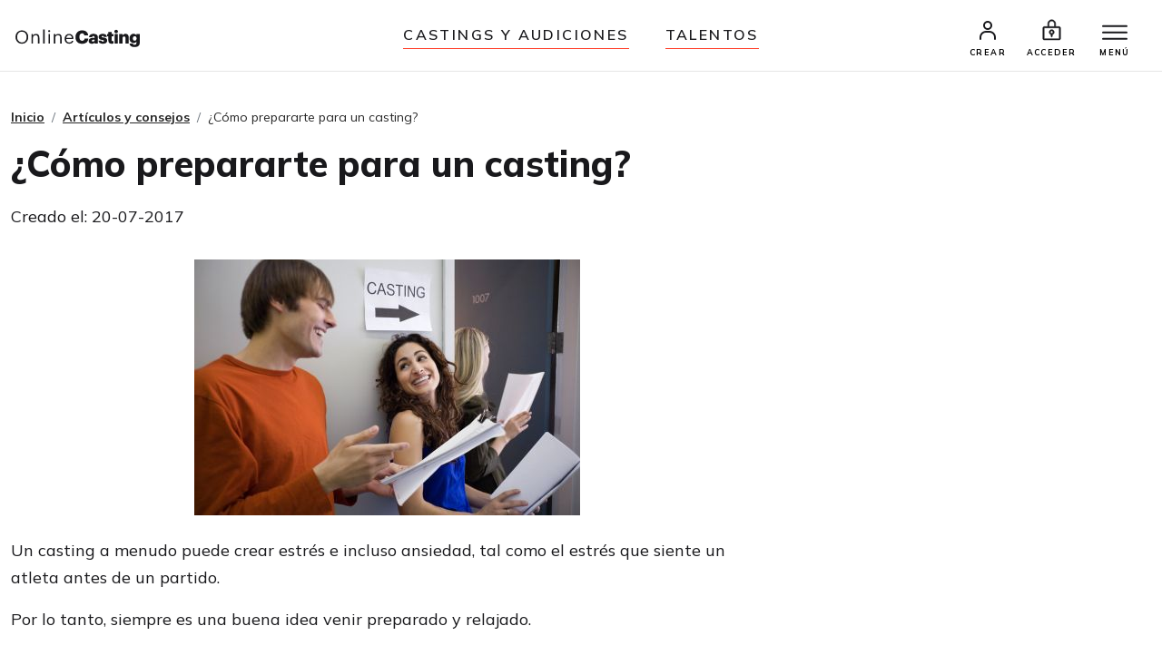

--- FILE ---
content_type: text/html;charset=UTF-8
request_url: https://www.onlinecasting.mx/article.asp?id=36
body_size: 4231
content:


<!--
<meta http-equiv="Cache-control" content="private">
-->


<!doctype html>
<html lang="en">

	<head>



<!-- Required meta tags -->
<meta charset="utf-8">
<meta name="viewport" content="width=device-width, initial-scale=1, shrink-to-fit=no">


<link rel="alternate" hreflang="en-za” href="https://www.onlinecasting.co.za” />
<link rel="alternate" hreflang="en-sg” href="https://www.onlinecasting.sg" />
<link rel="alternate" hreflang="en-ae” href="https://www.onlinecasting.ae” />
<link rel="alternate" hreflang="es-mx” href="https://www.onlinecasting.mx" />
<link rel="alternate" hreflang="es-ar” href="https://www.onlinecasting.com.ar" />
<link rel="alternate" hreflang="es-co” href="https://www.onlinecasting.co" />
<link rel="alternate" hreflang="es-pe” href="https://www.onlinecasting.pe" />
<link rel="alternate" hreflang="pt-br” href="https://www.onlinecasting.com.br" />




	<meta name="Keywords" content="Para todos" />  
	<meta name="description" content="Un casting es una gran oportunidad para ser visto y hacerse o&#237;r por directores y productores  para demostrarles tus habilidades como actor, modelo o actor." />
	<meta http-equiv="Content-Type" content="text/html; charset=UTF-8" />	
	
	
	
	<!-- FACEBOOK-->
	
	

    <link rel="shortcut icon" href="favicon32_32_ND.png" />
     
     
	
	 <!-- Bootstrap -->
    <!--
    <link href="css/bootstrap.css" rel="stylesheet">
	-->
    <!-- Style med ændringer ifht bootstrap-->
   
   <!--
    <link href="css/stylechanges.css" rel="stylesheet">
    <link rel="stylesheet" href="font-awesome-4.3.0/css/font-awesome.min.css">
   -->
   
        
	 
	
	<title>&#191;C&#243;mo prepararte para un casting? - Para todos</title>
	
	
	






<!-- Bootstrap CSS -->
    <link rel="stylesheet" href="/css2023/bootstrap.min.css">
    <!-- Main Styles -->
    <link rel="stylesheet" href="/css2023/mainv1.css?v=1.0.2">
    <!-- Responsive Styles -->
    <link rel="stylesheet" href="/css2023/theme-responsivev1.css?v=1.0.2">
    <!-- Owl Stylesheets -->
    <link rel="stylesheet" href="/css2023/owl.carousel.min.css">
    
    
    <link rel="stylesheet" href="/css2023/jquery.fancybox.min.css">
    
    




</head>







<body>



	



    <div class="wrapper">
    
    
    	
    
    
    
     	<!-- Promo Section -->
        
        <!--
        <div id="promoSection" class="promo-section">
            <div class="container">
                <div class="row">
                    <div class="col-12">
                        <div class="promo-block">
                            <h5>Nueva imagen de Onlinecasting</h5>
                            <a class="btn mainBtn btnfillwhite" href="newlook2023.asp">Lee la historia</a>
                        </div>
                        <button id="promoBtn" type="button" class="promo-close">
                            <ion-icon name="close-circle-outline"></ion-icon>
                        </button>
                    </div>
                </div>
            </div>
        </div>
    
    	-->
    
  <!-- header start here -->
  
  
  


<!-- header start here -->
  
  		
        <header class="header" id="header">
        
        
        
            <div class="container-fluid">
                <div class="row">
                    <div class="col-3 col-md-3">
                        <div class="logo">
                        	
                              <a href="/"><img src="/img2023/onlineCasting.svg" alt=""></a>
                            
                            
                            
                            
                        </div>
                    </div>
                    
                    
                    <div class="col-md-6 d-none d-md-block">
                        <ul class="headerNav">
                            <li><a href="/auditions.asp">Castings y audiciones</a></li>
                            <li><a href="/search.asp">Talentos</a></li>
                        </ul>
                    </div>
                    
                    
                    
              
                        
                    
                      <div class="col-9 col-md-3">
                        <div class="rightNav">
                            <ul>
                                
								
								<li>
                                    <a href="/createprofile.asp"><img src="/img2023/profile-icon.svg" alt=""> <span>CREAR</span></a>
                                </li>
                                <li>
                                    <a href="/login.asp"><img src="/img2023/signin-icon.svg" alt="" class="signInicon"> <span>Acceder</span></a>
                                </li>
                        		
								
								
                        
                                
                                <li>
                                   <a href="javascript:;">
                                        <button class="top-bar__nav-toggle hamburger" id="top-nav-toggle">
                                            <span></span>
                                            <span></span>
                                            <span></span>
                                        </button>
                                        <span>MENÚ</span>
                                    </a>
                                </li>
                            </ul>
                        </div>
                        
                        
                        
                          
                        
                        
                        
                        <div class="top-bar">
                            <div class="top-bar__nav__wrapper" id="top-bar__nav">
                                <nav class="top-bar__nav">
                                    <div class="bordertp">
                                        <div class="inner-col">

										
											<h3>Talentos</h3>
                                            <ul>
                                                <li>
                                                    <a href="/auditions.asp">Castings y audiciones</a>
                                                </li>
                                                <li>
                                                    <a href="/createprofile.asp">Crear perfil (Gratis)</a>
                                                </li>
                                                <li>
                                                    <a href="/login.asp">Acceder</a>
                                                </li>
                                            </ul>
                                            
                                            
                                            <h3>Agencias y Productoras</h3>
                                            <ul>
                                                <li>
                                                    <a href="/search.asp">Talentos</a>
                                                </li>
                                                <li>
                                                    <a href="/createcasting.asp">Añadir casting</a>
                                                </li>
                                                
                                                 <li>
                                                    <a href="/createagentprofile.asp">Crear un perfil de agente (Gratis)</a>
                                                </li>
                                                <li>
                                                    <a href="/login.asp">Acceder</a>
                                                </li>
                                            </ul>
                                            
                                           
										
										
                                            
                                            
                                            
                                             
                                            <h3>Contacto</h3>
                                            <ul>
                                                <li>
                                                    <a href="/about.asp">Conoce a nuestro equipo</a>
                                                </li>
                                                <li>
                                                    <a href="/contact.asp">Contacto</a>
                                                </li>
                                            </ul>
                                            
                                            
                                            </div>
                                    </div>
                                </nav>
                            </div>
                        </div>
                    </div>
                </div>
            </div>
            
            
            
            
            
        </header>


		<!-- HERTIL NY HEADER -->
	   
			
			        
				<figure id="figure" class="nav-reavel nav-down">
					<ul class="headerNav brdrTp d-md-none">
						<li><a href="auditions.asp">Castings y audiciones</a></li>
						<li><a href="search.asp">Talentos</a></li>
					</ul>
				</figure>
		
		
			   <!-- header end here -->
				<div class="clearfix"></div> 
			
			
			
				<section class="entry-content pt-40 pb-100 ">
			

<style>

.article a {font-weight:bold;text-decoration:underline;} 


</style>

                <div class="container">
                    <div class="row">
                        <div class="col-12">
                            <div class="breadcrumb-area">
                                <nav aria-label="breadcrumb">
                                    <ol class="breadcrumb">
                                        <li class="breadcrumb-item"><a href="/">Inicio</a></li>
                                        <li class="breadcrumb-item"><a href="/articles.asp">Artículos y consejos</a></li>
                                        <li class="breadcrumb-item active" aria-current="page">&#191;C&#243;mo prepararte para un casting?</li>
                                    </ol>
                                </nav>
                            </div>
                        </div>
                    </div>
                </div>
                
                
                
                  <div class="container">
                    <div class="row">
                        <div class="col-12 col-lg-8">
                            <div class="article-content">
                                <h1>&#191;C&#243;mo prepararte para un casting?</h1>
                                <p>Creado el: 20-07-2017</p>
                                
                                <img class="img-fluid" src="/graphics/uploads/24.jpg" alt="image" />
                                
                                
                             
                                
				
			
				
				<div class="article">
								
				
				<p>Un casting a menudo puede crear estr&eacute;s e incluso ansiedad, tal como el estr&eacute;s que siente un atleta antes de un partido. </p>
<p>Por lo tanto, siempre es una buena idea venir preparado y relajado. </p>
<p>Los actores y las actrices por lo general son elegidos por medio de una audici&oacute;n, por lo tanto, te damos algunos consejos para dar una buena imagen en tu casting: </p>
<p>- Llega preparado/a, si puedes, busca en internet informaci&oacute;n sobre la empresa en donde vas a hacer el casting, investiga sus procesos de reclutamiento, o llama y pregunta.</p>
<p>- Identifica exactamente a la persona que est&aacute;n buscando. No pierdas tu tiempo, por lo general las agencias est&aacute;n buscando a un perfil espec&iacute;fico, investiga exactamente lo que est&aacute;n buscando y si cumples con el perfil manda tu solicitud.</p>
<p>- Investiga antes como debes ir vestido/a. En algunos casos la productora o el agente te ofrecer&aacute; el vestuario, recuerda vestirte en acuerdo con el papel que est&aacute;n buscando.</p>
<p>- Nunca llegues tarde, llegar cinco minutos tarde a una entrevista es suficiente para que descarten tu perfil, llega siempre a tiempo. Inclusivamente es recomendable llegar unos minutos antes para que te d&eacute; tiempo para ordenar tus pensamientos, ir al ba&ntilde;o, y relajarte. </p>
<p>- Recuerda que la industria del entretenimiento es un negocio, por lo tanto hazles entender que si se te ofrece el trabajo, lo har&aacute;s con un alto nivel de profesionalismo y orgullo. Recuerda que encontrar&aacute;s a bastante gente compitiendo por el mismo trabajo, piensa en c&oacute;mo te vas a diferenciar entre los otros y cerciora en comunicarles a los agentes/productores como puedes crear valor para el particular papel que est&aacute;n buscando. </p>
<p>- S&eacute; t&uacute; mismo/a. No exageres tus experiencias o trates de inflar tu personalidad. Recuerda que para todo trabajo, la honestidad es extremadamente valorada. Si tal vez no tengas mucha experiencia en la industria, hazlo saber, pero recuerda reiterarles tu enorme inter&eacute;s en comenzar una carrera en el medio. </p>
				
								</div
				
                            </div>
                        </div>
                    </div>
                </div>
                




     <!-- Lave CASE / IF sætning der tjekker om det er forside. Ellers skal der være DIV, ellers IKKE-->
     
     
    	
        </section>
      
     	 
   
     
    <!-- Footer start here-->
        <footer class="footer">
            <div class="container">
                <div class="row">
                    <div class="col-6 col-sm-3 pb-20">
                        <h5>NAVEGACIÓN</h5>
                        <ul>
                            	<li> <a href="/createprofile.asp">Crear perfil</a> </li>
                                <li> <a href="/createcasting.asp">Añadir casting</a> </li>
                                <li> <a href="/castersandagents.asp">Agencias y Productoras</a> </li>
                                <li> <a href="/createagentprofile.asp">Crear perfil de agente</a> </li>
                                <li> <a href="/auditions.asp">Castings y audiciones</a> </li>
                                <li> <a href="/search.asp">Talentos</a> </li>
                                <li> <a href="/login.asp">Acceder</a> </li>
                                
                        </ul>

                    </div>
                    <div class="col-6 col-sm-3 pb-20">
                        <h5>ARTÍCULOS</h5>
                        <ul>
                            <li> <a href="/successstories.asp">Experiencias de éxito</a> </li>				
                            <li> <a href="/articles.asp">Artículos y consejos</a> </li>
                        </ul>
                    </div>
                    <!--
                    <div class="col-6 col-sm-3 pb-20">
                        <h5>Quicklinks</h5>
                        <ul>
                            <li> <a href="#">Statister</a> </li>
                            <li> <a href="#">Hårmodel</a> </li>
                            <li> <a href="#">Børnemodel</a> </li>
                            <li> <a href="#">Audition</a> </li>
                            <li> <a href="#">Statist</a> </li>
                            <li> <a href="#">Bliv model</a> </li>
                            <li> <a href="#">TV vært</a> </li>
                        </ul>
                    </div>
                    -->
                    <div class="col-6 col-sm-3 pb-20">
                        <h5>ONLINECASTING</h5>
                        <ul>
                            	<li> <a href="/concept.asp">¿Quiénes somos?</a> </li>
                                <li> <a href="/faq.asp">Preguntas frecuentes</a> </li>
                                <li> <a href="/termsall.asp">Términos de uso</a> </li>
                                <li> <a href="/contact.asp">Contacto</a> </li>
                                <li> <a href="/about.asp">Sobre nosotros</a> </li>
                        </ul>
                    </div>
                </div>
                <div class="row">
                    <div class="col-12">
                        <img src="/img2023/ftr-logo.svg" alt="" class="mb-10 mt-20">
                        <!--
                        <p>Onlinekoncept <br>Klostermosevej 140<br>3000 Helsingør </p>
                        <p class="pb-10 font-size-15px"> <a href="#">onlinecasting@onlinecasting.dk</a> </p>
                        -->
                        <p>Prestige World Wide<br>Klostermosevej 140<br>3000 Helsingør
<br>
Denmark
<br>
<a id="mailto" href="/cdn-cgi/l/email-protection#0a65646663646f696b797e63646d4a65646663646f696b797e63646d246772"><span class="__cf_email__" data-cfemail="f798999b9e9992949684839e9990b798999b9e9992949684839e9990d99a8f">[email&#160;protected]</span></a></p>
                        <!--
                        <p class="pb-10">
                            <a href="#">
                                <ion-icon class="footer-icons" name="logo-instagram"></ion-icon>
                            </a> &nbsp;
                            <a href="#">
                                <ion-icon class="footer-icons" name="logo-facebook"></ion-icon>
                            </a>
                        </p>
                        <p class="font-size-15px"><a href="#">Maleribasen.dk</a></p>
                        -->
                    </div>
                </div>
            </div>
        </footer>
        <!-- Footer end here-->


	
    </div>
	<!-- SLUT pÅ div class="wrapper" -->

  
    
    <script data-cfasync="false" src="/cdn-cgi/scripts/5c5dd728/cloudflare-static/email-decode.min.js"></script><script src="/js2023/bootstrap.min.js"></script>
    
    
    
    <script src="/js2023/jquery.js"></script>
    
    
    <!-- Icon Fonts -->
    <script src="https://unpkg.com/ionicons@5.5.2/dist/ionicons/ionicons.js"></script>
    
    
    
    <!-- Owl Slider -->
    <script src="/js2023/owl.carousel.min.js"></script>
    <!-- Fancybox -->
    <script src="/js2023/jquery.fancybox.min.js"></script>
    
    <!-- main-->
    <script src="/js2023/main_v4.js"></script>
    
    
    





<!-- STARTER PÅ NY GOOGLE TAGS D. 28. JUL 2022 -->



	<!-- Global site tag (gtag.js) - Google Analytics -->
	<script async src="https://www.googletagmanager.com/gtag/js?id=UA-79216-18"></script>
	<script>
	  window.dataLayer = window.dataLayer || [];
	  function gtag(){dataLayer.push(arguments);}
	  gtag('js', new Date());

	  gtag('config', 'UA-79216-18');
	</script>


	

<!-- SLUT PÅ GOOGLE TAGS -->



</body>

</html>


















--- FILE ---
content_type: text/css
request_url: https://www.onlinecasting.mx/css2023/theme-responsivev1.css?v=1.0.2
body_size: 2889
content:
@media (max-width: 767px) {
    h1 {
        font-size: 30px;
    }
    h3 {
        font-size: 20px;
    }
    h4 {
        font-size: 18px;
    }
    .fs-sm-7 {
        font-size: 14px !important;
    }
    .table> :not(caption)>*>* {
        padding: 6px 10px;
    }
    .grid-items-xs-2 {
        grid-template-columns: 1fr 1fr;
    }
    .header-search .innerNav {
        padding: 0;
    }
    .top-bar__nav {
        width: 100%;
    }
    .promo-close {
        right: 0;
    }
    .promo-block h5 {
        font-size: 15px;
        text-align: center;
    }
    .dropdown-profile {
        top: 23px !important
    }
    .promo-block {
        gap: 10px;
    }
    .promo-block .mainBtn {
        padding-left: 20px;
        padding-right: 20px;
        flex-shrink: 0;
    }
    .badge {
        font-size: 12px;
    }
    .badge.bigger {
        font-size: 14px;
        padding: 5px 5px;
    }
    .hide-scroll {
        overflow: hidden;
        height: calc(var(--vh, 1vh) * 100);
    }
    .custom-select2 {
        position: relative;
        display: block;
        margin: 0 auto;
        border: 0 solid #e1e1e1;
        background-color: transparent;
        height: 40px;
        z-index: 2;
    }
    .custom-select2 select {
        display: block;
        width: 100%;
        padding: 10px 5px 10px 15px;
        font-size: 12px;
        color: #19191C
    }
    .custom-select2:after {
        right: -5px;
        top: 11px;
        font-size: 12px;
    }
    .wrapper {
        position: relative;
    }
    .profileWrapper {
        position: relative;
        padding-top: 150px;
    }
    .container,
    .container-fluid {
        position: relative;
        padding: 0 15px;
    }
    .header {
        padding: 0;
        margin: 0;
        padding: 0 0
    }
    .headerProfile {
        border: 0 !important;
        padding: 0
    }
    .header .rightNav {
        margin-right: -15px;
    }
    .headerProfile .innerNav {
        border-bottom: solid 1px rgba(0, 0, 0, 0.1);
        padding: 0 0
    }
    .header .logo {
        padding: 20px 0 20px 0;
    }
    .header .logo {
        width: 120px;
    }
    .header .logo img {
        width: 100%;
    }
    .header .rightNav {
        padding: 10px 0 8px 0;
        transition: all 0.3s ease;
    }
    .headerNav {
        font-size: 12px;
        padding: 9px 0 10px 0;
        margin: 0;
        background-color: #fff;
        font-weight: 800;
    }
    .header .rightNav ul li {
        width: 65px;
    }
    .headerNav li {
        padding: 0 7px;
    }
    .top-bar {
        position: absolute;
        z-index: 9999;
        top: 11px;
        width: 100%;
        right: 0;
    }
    .top-bar .menu_link {
        top: 28px;
        right: 15px;
        color: #000
    }
    .filter-area .filterBtn {
        border-radius: 16px;
        display: flex;
        padding: 0px 14px;
        font-size: 13px;
        color: #19191C;
        margin-top: -3px;
        justify-content: center;
    }
    .filter-area .inner {
        padding: 16px 0;
    }
    .dropdown-container .dropdown-toggle {
        padding: 0px 10px 0 10px;
        font-size: 13px;
    }
    /*.dropdown-menu::before,*/
    .dropdown-toggle::before {
        right: 10px;
        top: 55%;
    }
    .gender-dropdown {
        width: 286px !important;
        padding: 10px !important;
        left: 0 !important;
        right: 0 !important;
    }
    .age-dropdown {
        width: 286px !important;
        padding: 0 20px 0 10px !important;
        left: -50px !important;
        right: auto !important;
    }
    .area-dropdown {
        width: 286px !important;
        padding: 10px !important;
        left: auto !important;
        right: -40px !important;
    }
    .filter-dropdown {
        right: 0 !important;
        left: auto !important;
    }
    .check-item {
        vertical-align: middle;
        font-size: 12px;
        padding: 10px 10px;
        border-radius: 5px;
    }
    .nav-reavel {
        display: block;
    }
    .nav-up {
        top: -40px;
        z-index: 1;
        transition: top 0.5s ease-in-out;
    }
    /**/
    .hero {
        min-height: 450px;
        background-image: url(../img/hero-mobile-bg.jpg);
    }
    .hero .inner {
        min-height: 450px;
    }
    .hero .hero-content {
        padding-top: 70px;
        padding-bottom: 30px;
    }
    .hero .title {
        font-size: 56px;
        line-height: 50px;
    }
    .hero p {
        font-size: 18px;
        padding-top: 15px;
        padding-bottom: 15px;
    }
    .hero .btnspacer {
        margin-left: 0;
    }
    .hero .h-arrow {
        position: relative;
        padding: 35px 0;
        padding-left: 100px;
        display: none;
    }
    .hero .tagline {
        padding-top: 25px;
        line-height: normal;
        letter-spacing: 0.5px;
    }
    .hero .mainBtn {
        width: 100% !important;
        margin-bottom: 15px;
    }
    /**/
    .companyCarousal {
        padding: 50px 0 0;
    }
    .companyCarousal span {
        font-size: 16px;
    }
    .companyCarousal img {
        max-width: 100px;
    }
    /**/
    .latestCastingSection {
        padding: 40px 0 50px;
    }
    .latestCastingSection h2 {
        font-size: 24px;
        line-height: normal;
    }
    .latestCastingSection .badge {
        margin-top: 5px;
    }
    .latestCastingSection .mainBtn {
        width: 100%
    }
    /**/
    .cta-section {
        padding: 40px 0 50px;
        position: relative;
        color: #fff
    }
    .cta-section h3 {
        font-size: 28px;
        line-height: normal;
        padding-bottom: 22px;
    }
    .cta-leaves-left {
        width: 50px;
    }
    .cta-leaves-right {
        width: 40px;
        bottom: -40px;
    }
    /**/
    .latestProfileSection {
        padding: 40px 0 50px;
        position: relative;
    }
    .latestProfileSection h3 {
        font-size: 28px;
        line-height: normal;
    }
    .latestProfileSection h3.pb-60 {
        padding-bottom: 30px !important;
    }
    .latest-profile-leaves {
        width: 130px;
    }
    .latestProfileSection p {
        margin-bottom: 0;
    }
    /**/
    .successExperience {
        padding: 40px 0 50px;
    }
    .successExperience h2 {
        font-size: 28px;
        line-height: normal;
        padding-bottom: 30px;
    }
    .successExperience h3 {
        font-size: 18px
    }
    .successExperience .item {
        width: 300px !important;
    }
    .successExperience .item.item-full {
        width: 100% !important;
    }
    .successExperience h4 {
        font-size: 22px;
        line-height: normal;
    }
    .successExperience h3.pb-60 {
        padding-bottom: 50px !important
    }
    .casting-info>li {
        flex-direction: column;
        margin-bottom: 20px;
        font-size: 16px;
    }
    .casting-info>li>div:first-child {
        width: 100%;
    }
    /**/
    .hightlight-banner {
        padding: 110px 0 50px 0;
    }
    .hightlight-banner .tile {
        background: #96DBD9;
        border-radius: 15px;
        padding: 40px 25px;
        text-align: center;
    }
    .hightlight-banner h1 {
        font-style: normal;
        font-weight: 800;
        font-size: 30px;
        line-height: normal;
        letter-spacing: -0.03em;
        color: #19191C;
    }
    .hightlight-banner p {
        font-style: normal;
        font-weight: 400;
        font-size: 16px;
        line-height: normal;
        color: #19191C;
    }
    .hightlight-banner .girl {
        max-width: 780px;
        position: relative;
        right: 0;
        bottom: 0;
        margin-top: -120px;
        margin-bottom: 10px;
    }
    .hightlight-banner .mt-40 {
        margin-top: 10px !important;
    }
    /**/
    .studycase-section .item {
        padding: 40px 0 50px;
    }
    .job-leaves-left {
        right: 0;
        width: 120px;
        left: auto;
        top: -59px;
    }
    .job-leaves-right {
        width: 50px;
    }
    .studycase-section h1 span {
        font-size: 16px;
    }
    .studycase-section .pb-60 {
        padding-bottom: 30px !important
    }
    .studycase-section .content {
        min-height: auto;
    }
    .studycase-section .w-75 {
        width: 100% !important
    }
    .studycase-section .mt-40 {
        margin-top: 20px !important;
    }
    .studycase-section h2 {
        font-size: 24px;
        line-height: normal;
    }
    .studycase-section p {
        font-size: 16px;
    }
    .model-leaves {
        width: 90px;
        left: -20px;
    }
    .model-leaves-right {
        width: 80px;
        right: -25px;
        bottom: -56px;
    }
    /* Article Page */
    .article-content h1 {
        margin-bottom: 16px;
    }
    .article-content h3 {
        margin: 8px 0;
    }
    .article-content img {
        margin: 8px auto 16px;
    }
    /**/
    .entry-content .w-90 {
        width: 100%;
    }
    .entry-content .line-height-40 {
        line-height: normal !important;
    }
    /**/
    .casting-info-details .font-size-18px {
        font-size: 16px !important;
    }
    .casting-info-details .font-size-24px {
        font-size: 20px !important;
    }
    .toggleform-w50 {
        max-width: 100%;
    }
    .applyBtn400px {
        max-width: 100% !important;
    }
    /**/
    .filter-downBtn {
        text-align: left;
        position: relative;
        top: -2px;
    }
    .filterModal {
        padding-top: 0px;
    }
    .filterModal .modal-content {
        width: 100%;
    }
    .filterModal .modal-header {
        padding: 15px 0;
    }
    .filterModal h5.modal-title {
        font-size: 25px;
    }
    .filterModal .closeonheader {
        top: 25px;
        left: 20px;
    }
    .filterModal .modal-body {
        padding: 20px;
    }
    .filterModal .search {
        padding-bottom: 20px;
    }
    .filterModal h2 {
        font-size: 18px;
    }
    .filterModal .mainBtn {
        padding-left: 15px;
        padding-right: 15px;
    }
    .filterTabs .contentBox h2 {
        font-size: 24px;
        line-height: normal;
    }
    .filterTabs .btnarea {
        max-width: 60rem;
    }
    .filterTabs .btnarea>ul {
        overflow: hidden;
        padding: 0;
        margin: 0;
        overflow-x: auto;
        overflow-scrolling: touch;
    }
    .filterTabs .contentBox .font-size-18px {
        font-size: 15px !important
    }
    .filterTabs .contentBox .seprator {
        height: 0;
        border: 0;
        margin: 10px 0;
        background-color: #d2d2d2
    }
    .filterTabs .experiencetile {
        font-size: 17px;
        text-align: center;
        padding: 25px;
        line-height: normal
    }
    .fancybox-infobar {
        font-size: 17px !important;
        text-align: center !important;
        color: #fff !important;
        left: 50% !important;
        ;
        margin-left: -43px !important;
        background-color: #333 !important;
        top: 30px !important;
        opacity: 0.9 !important
    }
    .fancybox-button--arrow_left {
        padding: 31px 26px 31px 6px !important;
    }
    .fancybox-button--arrow_left svg {
        width: auto !important;
        height: auto !important;
        font-size: 20px !important;
    }
    .fancybox-button--arrow_right {
        padding: 31px 6px 31px 26px !important;
    }
    .fancybox-button--arrow_right svg {
        width: 24px !important;
        height: 24px!important;
        font-size: 20px !important;
    }
    /*FancyBox custom css*/
    .fancybox-infobar {
        font-size: 17px !important;
        text-align: center !important;
        color: #fff !important;
        left: 50% !important;
        ;
        margin-left: -43px !important;
        background-color: #333 !important;
        top: 30px !important;
        opacity: 0.9 !important
    }
    .fancybox-button--arrow_left {
        padding: 0px 0px 40px 8px !important;
    }
    .fancybox-button--arrow_left svg {
        width: 45px !important;
        height: 45px!important;
        font-size: 20px !important;
    }
    .fancybox-button--arrow_right {
        padding: 0px 8px 40px 0 !important;
    }
    .fancybox-button--arrow_right svg {
        width: 45px !important;
        height: 45px!important;
        font-size: 20px !important;
    }
    .fancybox-button--zoom {
        padding: 0px 0px 35px 8px !important;
    }
    .fancybox-button--zoom svg {
        width: 35px !important;
        height: 35px!important;
        font-size: 20px !important;
        margin-top: 5px;
    }
    .fancybox-button--pause {
        padding: 0px 0px 35px 8px !important;
    }
    .fancybox-button--pause svg {
        width: 35px !important;
        height: 35px!important;
        font-size: 20px !important;
        margin-top: 5px;
    }
    .fancybox-button--play {
        padding: 0px 0px 35px 8px !important;
    }
    .fancybox-button--play svg {
        width: 35px !important;
        height: 35px!important;
        font-size: 20px !important;
        margin-top: 5px;
    }
    .fancybox-button--thumbs {
        padding: 0px 0px 35px 8px !important;
    }
    .fancybox-button--thumbs svg {
        width: 35px !important;
        height: 35px!important;
        font-size: 20px !important;
        margin-top: 5px;
    }
    .fancybox-button--close {
        padding: 0px 0px 35px 8px !important;
    }
    .fancybox-button--close svg {
        width: 35px !important;
        height: 35px!important;
        font-size: 20px !important;
        margin-top: 5px;
    }
    .filterTxt {
        display: none !important;
    }
    .auditionsItem {
        padding-right: 0;
        text-align: left !important;
    }
    .auditionsItem .item-img {
        width: 100px;
        float: right;
        padding-top: 20px;
        padding-right: 0;
    }
    .auditionsItem .right-content {
        padding-left: 0;
        padding-right: 120px;
    }
    .auditionsItem h3 {
        font-size: 19px;
        padding-top: 5px;
    }
    .auditionsItem p {
        font-size: 14px;
        line-height: normal;
    }
    .auditionsItem .eye-icon {
        display: none;
    }
    .auditionsItem .eye-icon:hover {
        color: #eb783e
    }
    .audition-pagination ul {
        text-align: center !important;
    }
    .audition-pagination ul li {
        display: inline-block;
        padding-right: 20px;
        margin-bottom: 15px;
        font-size: 15px;
        font-weight: 600;
        text-align: center;
    }
    .footer {
        padding: 35px 0;
        font-size: 14px;
    }
    .footer .mb-30 {
        margin-bottom: 15px !important
    }
    .footer .w-75 {
        width: 100% !important;
    }
    .footer p {
        font-size: 15px;
    }
    .footer h5 {
        font-size: 16px;
        padding-bottom: 10px;
    }
}

@media (min-width: 576px) and (max-width: 767px) {
    .nav-reavel {
        display: block;
    }
    .wrapper {
        position: relative;
    }
    .container,
    .container-fluid {
        position: relative;
        padding: 0 15px;
    }
    .header {
        padding: 0;
        margin: 0;
        padding: 0 0
    }
    .header .logo {
        padding: 20px 0 20px 0;
    }
    .header .logo {
        width: 120px;
    }
    .header .logo img {
        width: 100%;
    }
    .headerNav {
        font-size: 12px;
        padding: 9px 0 10px 0;
        margin: 0;
        background-color: #fff;
        font-weight: 800;
    }
    .headerNav li {
        padding: 0 7px;
    }
    .top-bar {
        position: absolute;
        z-index: 9999;
        top: 11px;
        width: 100%;
        right: 0;
    }
    .top-bar .menu_link {
        top: 28px;
        right: 15px;
        color: #000
    }
    .hero {
        min-height: 450px;
        background-image: url(../img/hero-mobile-bg.jpg);
    }
    .hero .inner {
        min-height: 450px;
    }
    .hero .hero-content {
        padding-top: 70px;
        padding-bottom: 30px;
    }
    .hero .title {
        font-size: 56px;
        line-height: 50px;
    }
    .hero p {
        font-size: 18px;
        padding-top: 15px;
        padding-bottom: 15px;
    }
    .hero .btnspacer {
        margin-left: 0;
    }
    .hero .h-arrow {
        position: relative;
        padding: 35px 0;
        padding-left: 100px;
        display: none;
    }
    .hero .tagline {
        padding-top: 25px;
        line-height: normal;
        letter-spacing: 0.5px;
    }
    .hero .mainBtn {
        width: 100% !important;
        margin-bottom: 15px;
    }
    .companyCarousal {
        padding: 50px 0 0;
    }
    .companyCarousal span {
        font-size: 16px;
    }
    .companyCarousal img {
        max-width: 120px;
    }
    /**/
    .cta-section {
        padding: 40px 0;
        position: relative;
        color: #fff
    }
    .cta-section h3 {
        font-size: 28px;
        line-height: normal;
        padding-bottom: 22px;
    }
    .cta-leaves-left {
        width: 60px;
    }
    .cta-leaves-right {
        width: 40px;
        bottom: -40px;
    }
    /**/
    .latestProfileSection {
        padding: 40px 0;
        position: relative;
    }
    .latestProfileSection h3 {
        font-size: 28px;
        line-height: normal;
    }
    .latestProfileSection h3.pb-60 {
        padding-bottom: 30px !important;
    }
    .latest-profile-leaves {
        width: 130px;
    }
    /**/
    .successExperience {
        padding: 40px 0;
    }
    .successExperience h2 {
        font-size: 28px;
        line-height: normal;
        padding-bottom: 30px;
    }
    .successExperience h3 {
        font-size: 18px
    }
    .successExperience h4 {
        font-size: 22px;
        line-height: normal;
    }
    .successExperience h3.pb-60 {
        padding-bottom: 50px !important
    }
    /**/
    .hightlight-banner {
        padding: 100px 0 40px 0;
    }
    .hightlight-banner .tile {
        background: #96DBD9;
        border-radius: 15px;
        padding: 40px 25px;
        text-align: center;
    }
    .hightlight-banner h1 {
        font-style: normal;
        font-weight: 800;
        font-size: 30px;
        line-height: normal;
        letter-spacing: -0.03em;
        color: #19191C;
    }
    .hightlight-banner p {
        font-style: normal;
        font-weight: 400;
        font-size: 16px;
        line-height: normal;
        color: #19191C;
    }
    .hightlight-banner .girl {
        max-width: 780px;
        position: relative;
        right: 0;
        bottom: 0;
        margin-top: -120px;
        margin-bottom: 10px;
    }
    .hightlight-banner .mt-40 {
        margin-top: 10px !important;
    }
    /**/
    .studycase-section .item {
        padding: 40px 0;
    }
    .job-leaves-left {
        right: 0;
        width: 120px;
        left: auto;
        top: -59px;
    }
    .job-leaves-right {
        width: 50px;
    }
    .studycase-section h1 span {
        font-size: 16px;
    }
    .studycase-section .pb-60 {
        padding-bottom: 30px !important
    }
    .studycase-section .content {
        min-height: auto;
    }
    .studycase-section .content-img {
        margin-top: 25px;
    }
    .studycase-section .w-75 {
        width: 100% !important
    }
    .studycase-section .mt-40 {
        margin-top: 20px !important;
    }
    .studycase-section h2 {
        font-size: 24px;
        line-height: normal;
    }
    .studycase-section p {
        font-size: 16px;
    }
    .toggleform-w50 {
        max-width: 100%;
    }
    .filterTabs .experiencetile {
        font-size: 17px;
        text-align: center;
        padding: 25px;
        line-height: normal
    }
}

@media (min-width: 768px) and (max-width: 991px) {
    .wrapper {
        position: relative;
    }
    .container,
    .container-fluid {
        position: relative;
        padding: 0 15px;
    }
    .header {
        padding: 0;
        margin: 0;
        padding: 0 0
    }
    .header .logo {
        padding: 25px 0 20px 0;
    }
    .header .logo {
        width: 120px;
    }
    .header .logo img {
        width: 100%;
    }
    .header .rightNav {
        padding: 14px 0 8px 0;
        transition: all 0.3s ease;
    }
    .header .rightNav ul li img {
        width: 20px;
    }
    .headerNav {
        font-size: 14px;
        padding: 20px 0 12px 0;
        margin: 0;
        background-color: #fff;
    }
    .headerNav li {
        padding: 0 7px;
    }
    .top-bar {
        position: absolute;
        z-index: 9999;
        top: 14px;
        width: 100%;
        right: 0;
    }
    .top-bar .menu_link {
        top: 29px;
        right: 25px;
        color: #000
    }
    /**/
    .hero {
        min-height: 600px;
        background-image: url(../img/hero-tablet-bg.jpg);
    }
    .hero .inner {
        min-height: 600px;
    }
    .hero .hero-content {
        padding-top: 170px;
        padding-bottom: 30px;
    }
    .hero .title {
        font-size: 76px;
        line-height: 50px;
    }
    .hero p {
        font-size: 18px;
        padding-top: 15px;
        padding-bottom: 15px;
    }
    .hero .btnspacer {
        margin-left: 0;
    }
    .hero .h-arrow {
        position: relative;
        padding: 35px 0;
        padding-left: 100px;
    }
    .hero .tagline {
        padding-top: 25px;
        line-height: normal;
        letter-spacing: 0.5px;
    }
    /**/
    .latestCastingSection .badge {
        margin-top: 5px;
    }
    .toggleform-w50 {
        max-width: 70%;
    }
    .entry-content .w-90 {
        width: 100%;
    }
}

@media (min-width: 992px) and (max-width: 1199px) {
    .wrapper {
        position: relative;
    }
    .container,
    .container-fluid {
        position: relative;
        padding: 0 15px;
    }
    .header {
        padding: 0;
        margin: 0;
        padding: 0 0
    }
    .header .logo {
        padding: 25px 0 20px 0;
    }
    .header .logo {
        width: 120px;
    }
    .header .logo img {
        width: 100%;
    }
    .header .rightNav {
        padding: 14px 0 8px 0;
        transition: all 0.3s ease;
    }
    .header .rightNav ul li img {
        width: 20px;
    }
    .headerNav {
        font-size: 14px;
        padding: 20px 0 12px 0;
        margin: 0;
        background-color: #fff;
    }
    .headerNav li {
        padding: 0 7px;
    }
    .top-bar {
        position: absolute;
        z-index: 9999;
        top: 14px;
        width: 100%;
        right: 0;
    }
    .top-bar .menu_link {
        top: 29px;
        right: 25px;
        color: #000
    }
}

@media (min-width: 1200px) {}

@media (min-width: 1200px) and (max-width: 1900px) {}

@media (min-width: 1640px) {
    .header {
        padding: 0 25px;
    }
    .header-search .innerNav {
        padding: 0 25px;
    }
    .top-bar {
        right: 0;
    }
}